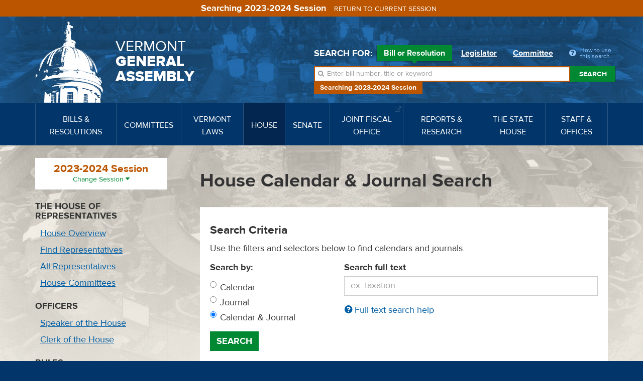

--- FILE ---
content_type: application/javascript
request_url: https://legislature.vermont.gov/javascript/nav.js?m=1655145858
body_size: 1386
content:
/* Main nav dropdowns */


+function ($) {
	'use strict';

	// MEGA DROPDOWN CLASS DEFINITION
	// ==============================

	var backdrop = '.dropdown-backdrop'
	var toggle   = '[data-toggle="megadropdown"]'
	var MegaDropdown = function (element) {
		$(element).on('click.mn.megadropdown', this.toggle)
	}

	MegaDropdown.VERSION = '0.0.2'

	MegaDropdown.prototype.toggle = function (e) {
		var $this = $(this)

		if ($this.is('.disabled, :disabled')) return

		var $parent  = getParent($this)
		var isActive = $parent.hasClass('open')

		clearMenus()

		if (!isActive) {
			if ('ontouchstart' in document.documentElement && !$parent.closest('.navbar-nav').length) {
				// if mobile we use a backdrop because click events don't delegate
				$('<div class="dropdown-backdrop"/>').insertAfter($(this)).on('click', clearMenus)
			}

			var relatedTarget = { relatedTarget: this }
			$parent.trigger(e = $.Event('show.mn.megadropdown', relatedTarget))

			if (e.isDefaultPrevented()) return

			$this.trigger('focus')

			$parent
				.toggleClass('open')
				.trigger('shown.mn.megadropdown', relatedTarget)
		}

		return false
	}

	MegaDropdown.prototype.keydown = function (e) {
		if (!/(38|40|27)/.test(e.keyCode)) return

		var $this = $(this)

		e.preventDefault()
		e.stopPropagation()

		if ($this.is('.disabled, :disabled')) return

		var $parent  = getParent($this)
		var isActive = $parent.hasClass('open')

		if (!isActive || (isActive && e.keyCode == 27)) {
			if (e.which == 27) $parent.find(toggle).trigger('focus')
			return $this.trigger('click')
		}

		var desc = ' li:not(.divider):visible a'
		var $items = $parent.find('[role="menu"]' + desc + ', [role="listbox"]' + desc)

		if (!$items.length) return

		var index = $items.index($items.filter(':focus'))

		if (e.keyCode == 38 && index > 0)                 index--                        // up
		if (e.keyCode == 40 && index < $items.length - 1) index++                        // down
		if (!~index)                                      index = 0

		$items.eq(index).trigger('focus')
	}

	function clearMenus(e) {
		if (e && e.which === 3) return
		$(backdrop).remove()
		$(toggle).each(function () {
			var $parent = getParent($(this))
			var relatedTarget = { relatedTarget: this }
			if (!$parent.hasClass('open')) return
			$parent.trigger(e = $.Event('hide.mn.megadropdown', relatedTarget))
			if (e.isDefaultPrevented()) return
			$parent.removeClass('open').trigger('hidden.mn.megadropdown', relatedTarget)
		})
	}

	function getParent($this) {
		var selector = $this.attr('data-target')

		if (!selector) {
			selector = $this.attr('href')
			selector = selector && /#[A-Za-z]/.test(selector) && selector.replace(/.*(?=#[^\s]*$)/, '') // strip for ie7
		}

		var $parent = selector && $(selector)

		return $parent && $parent.length ? $parent : $this.parent()
	}



	// DROPDOWN PLUGIN DEFINITION
	// ==========================

	function Plugin(option) {
		return this.each(function () {
			var $this = $(this)
			var data  = $this.data('mn.megadropdown')

			if (!data) $this.data('mn.megadropdown', (data = new MegaDropdown(this)))
			if (typeof option == 'string') data[option].call($this)
		})
	}

	var old = $.fn.megadropdown

	$.fn.megadropdown             = Plugin
	$.fn.megadropdown.Constructor = MegaDropdown


	// DROPDOWN NO CONFLICT
	// ====================

	$.fn.megadropdown.noConflict = function () {
		$.fn.megadropdown = old
		return this
	}


	// APPLY TO STANDARD DROPDOWN ELEMENTS
	// ===================================

	$(document)
		.on('click.mn.megadropdown.data-api', function(e) {
			if (!$(this).is(e.target) && $('.mega-dropdown').has(e.target).length === 0) { clearMenus(e)
			}
		})
		.on('click.mn.megadropdown.data-api', '.megadropdown form', function (e) { e.stopPropagation() })
		.on('click.mn.megadropdown.data-api', toggle, MegaDropdown.prototype.toggle)
		.on('keydown.mn.megadropdown.data-api', toggle + ', [role="menu"], [role="listbox"]', MegaDropdown.prototype.keydown)

}(jQuery);
